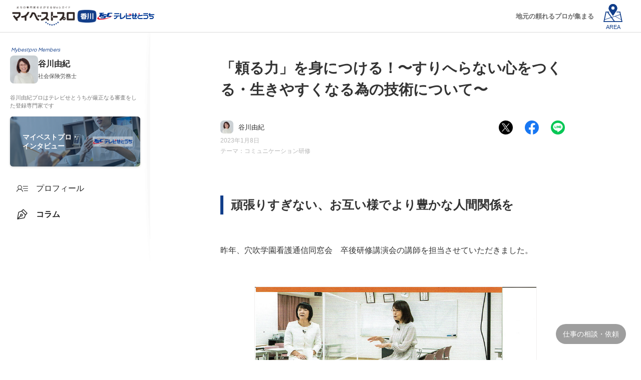

--- FILE ---
content_type: text/html; charset=UTF-8
request_url: https://mbp-japan.com/kagawa/tanigawa/column/5108983/
body_size: 11537
content:





    
  

    
    <!doctype html>
<html lang="ja">
<head>
    
<!-- Google Tag Manager -->
<script>(function(w,d,s,l,i){w[l]=w[l]||[];w[l].push({'gtm.start':
new Date().getTime(),event:'gtm.js'});var f=d.getElementsByTagName(s)[0],
j=d.createElement(s),dl=l!='dataLayer'?'&l='+l:'';j.async=true;j.src=
'https://www.googletagmanager.com/gtm.js?id='+i+dl;f.parentNode.insertBefore(j,f);
})(window,document,'script','dataLayer','GTM-PSRHDGL');</script>
<!-- End Google Tag Manager -->


    <meta charset="utf-8">
    <title>「頼る力」を身につける！〜すりへらない心をつくる・生きやすくなる為の技術について〜｜谷川由紀</title>
    <meta name="description" content=" 頑張りすぎない、お互い様でより豊かな人間関係を 昨年、穴吹学園看護通信同窓会　卒後研修講演会の講師を担当させていただきました。コロナ禍により、収録をしたものを、全国の医療現場で活躍されている主に卒業生である看護師の方々向...">
    <meta name="format-detection" content="telephone=no">
    <meta name="viewport" content="width=device-width, initial-scale=1">
    <meta name="twitter:card" content="summary">
    <meta name="twitter:creator" content="@mybestpro">
    <meta property="og:title" content="「頼る力」を身につける！〜すりへらない心をつくる・生きやすくなる為の技術について〜">
    <meta property="og:site_name" content="マイベストプロ香川">
    <meta property="og:type" content="article">
    <meta property="og:image" content="https://mbp-japan.com/elements/kagawa/profiles/tanigawa/images/original/image_5193363.jpg">
    <meta property="og:url" content="https://mbp-japan.com/kagawa/tanigawa/column/5108983/">
    <meta property="og:description" content=" 頑張りすぎない、お互い様でより豊かな人間関係を 昨年、穴吹学園看護通信同窓会　卒後研修講演会の講師を担当させていただきました。コロナ禍により、収録をしたものを、全国の医療現場で活躍されている主に卒業生である看護師の方々向...">
    <meta property="fb:app_id" content="2084472241790579">
    <link rel="stylesheet" href="/css_v4/style_base.css?1725260938" media="all">
    <link rel="stylesheet" href="/css_v4/pro_style.css?1737945793" media="all">
    <link rel="stylesheet" href="/css/kagawa/override.css?t=1720491217&amp;i=1711933215" media="all">
    <link rel="stylesheet" href="/js_v4/luminous/luminous-basic.min.css?1719886454">
    
    <!-- font -->
    <link rel="stylesheet" media="screen" href="https://fonts.googleapis.com/css2?family=Plus+Jakarta+Sans:wght@400;700&display=swap">
    <link rel="shortcut icon" href="/img_area/kagawa-favicon.ico?1720491217">
    <link rel="canonical" href="https://mbp-japan.com/kagawa/tanigawa/column/5108983/">

<script type="application/ld+json">
{
    "@context": "http://schema.org",
    "@type": "WebSite",
    "alternateName": "mbp-japan.com/",
    "name": "マイベストプロ",
    "inLanguage": "jp",
    "url": "https://mbp-japan.com/"
}
</script>
<script type="application/ld+json">
{
    "@context": "http://schema.org",
    "@type": "Article",
    "author": {
        "@type": "Person",
        "name": "谷川由紀"
    },
    "dateModified": "2023-01-08",
    "datePublished": "2023-01-08",
    "description": " 頑張りすぎない、お互い様でより豊かな人間関係を 昨年、穴吹学園看護通信同窓会　卒後研修講演会の講師を担当させていただきました。コロナ禍により、収録をしたものを、全国の医療現場で活躍されている主に卒業生である看護師の方々向...",
    "headline": "「頼る力」を身につける！〜すりへらない心をつくる・生きやすくなる為の技術について〜",
    "image": {
        "@type": "ImageObject",
        "height": 500,
        "url": "https://mbp-japan.com/elements/kagawa/profiles/tanigawa/images/original/image_5193363.jpg",
        "width": 500
    },
    "mainEntityOfPage": {
        "@id": "https://mbp-japan.com/kagawa/tanigawa/column/5108983/",
        "@type": "WebPage"
    },
    "publisher": {
        "@type": "Organization",
        "logo": {
            "@type": "ImageObject",
            "height": 60,
            "url": "https://mbp-japan.com/img/logo_firstbrand.png",
            "width": 300
        },
        "name": "ファーストブランド"
    }
}
</script>

</head>
<body class="expart kagawa">
    
<!-- Google Tag Manager (noscript) -->
<noscript><iframe src="https://www.googletagmanager.com/ns.html?id=GTM-PSRHDGL"
height="0" width="0" style="display:none;visibility:hidden"></iframe></noscript>
<!-- End Google Tag Manager (noscript) -->

<div id="Checksize"></div>

<div style="display: none;">
    <svg style="position: absolute">
        <symbol id="ico-movie" viewBox="0 0 11 11">
            <path fill-rule="evenodd" fill="currentColor" d="M7.626,0.233 L3.424,0.233 C1.644,0.233 0.200,1.684 0.200,3.474 L0.200,7.698 C0.200,9.488 1.644,10.939 3.424,10.939 L7.626,10.939 C9.406,10.939 10.850,9.488 10.850,7.698 L10.850,3.474 C10.850,1.684 9.406,0.233 7.626,0.233 ZM10.130,3.282 L8.068,3.282 L7.093,0.950 L7.626,0.950 C8.946,0.950 10.031,1.980 10.130,3.282 ZM4.928,3.282 L3.952,0.950 L6.333,0.950 L7.308,3.282 L4.928,3.282 ZM3.197,0.960 L4.167,3.282 L0.921,3.282 C1.014,2.055 1.982,1.071 3.197,0.960 ZM10.138,7.698 C10.138,9.090 9.011,10.223 7.626,10.223 L3.424,10.223 C2.039,10.223 0.913,9.090 0.913,7.698 L0.913,3.998 L10.138,3.998 L10.138,7.698 ZM4.435,8.683 L4.435,5.542 C4.435,5.368 4.638,5.268 4.783,5.369 L6.893,6.844 C7.081,6.975 7.081,7.246 6.893,7.377 L4.776,8.852 C4.633,8.951 4.435,8.852 4.435,8.683 Z" />
        </symbol>
    </svg>
</div>

<!-- content -->


<div class="container">

        <header class="site-header">
            <div class="site-header-in">
                <div class="logo-wrap">
                    <div class="area-logo">
                        <a href="https://mbp-japan.com/kagawa/"><img src="/img_area/kagawa-logo.png?1720491217" alt="マイベストプロ香川"/></a>
                    </div>
                    <div class="op-logo"><a href="https://www.webtsc.com/" target="_blank"><img src="/img_area/kagawa-logo_corp.png?1720491217" alt="テレビせとうち"/></a></div>
                </div>
                <div class="site-header-nav">
                    <div class="nav-list-wrap">
                    <nav class="nav-list">
                    <div class="ttl">各地域のマイベストプロ</div>
                        <div class="all-top"><a href="/">全国トップ</a></div>
                        <dl>
                            <dt>北海道・東北</dt>
                            <dd>
                                <ul>
                                    <li><a href="/hokkaido/">北海道</a></li><li><a href="/aomori/">青森県</a></li><li><a href="/iwate/">岩手県</a></li><li><a href="/akita/">秋田県</a></li><li><a href="/miyagi/">宮城県</a></li><li><a href="/yamagata/">山形県</a></li><li><a href="/fukushima/">福島県</a></li>
                                </ul>
                            </dd>
                        </dl>
                        <dl>
                            <dt>関東</dt>
                            <dd>
                                <ul>
                                    <li><a href="/tokyo/">東京都</a></li><li><a href="/kanagawa/">神奈川県</a></li><li><a href="/chiba/">千葉県</a></li><li><a href="/saitama/">埼玉県</a></li><li><a href="/ibaraki/">茨城県</a></li><li><a href="/tochigi/">栃木県</a></li><li><a href="/gunma/">群馬県</a></li>
                                </ul>
                            </dd>
                        </dl>
                        <dl>
                            <dt>北陸・甲信越</dt>
                            <dd>
                                <ul>
                                    <li><a href="/yamanashi/">山梨県</a></li><li><a href="/nagano/">長野県</a></li><li><a href="/niigata/">新潟県</a></li><li><a href="/toyama/">富山県</a></li><li><a href="/ishikawa/">石川県</a></li><li><a href="/fukui/">福井県</a></li>
                                </ul>
                            </dd>
                        </dl>
                        <dl>
                            <dt>中部</dt>
                            <dd>
                                <ul>
                                    <li><a href="/aichi/">愛知県</a></li><li><a href="/shizuoka/">静岡県</a></li><li><a href="/mie/">三重県</a></li><li><a href="/gifu/">岐阜県</a></li>
                                </ul>
                            </dd>
                        </dl>
                        <dl>
                            <dt>関西</dt>
                            <dd>
                                <ul>
                                    <li><a href="/osaka/">大阪府</a></li><li><a href="/wakayama/">和歌山県</a></li><li><a href="/kyoto/">京都府</a></li><li><a href="/shiga/">滋賀県</a></li><li><a href="/hyogo/">兵庫県</a></li><li><a href="/nara/">奈良県</a></li>
                                </ul>
                            </dd>
                        </dl>
                        <dl>
                            <dt>中国</dt>
                            <dd>
                                <ul>
                                    <li><a href="/hiroshima/">広島県</a></li><li><a href="/yamaguchi/">山口県</a></li><li><a href="/okayama/">岡山県</a></li><li><a href="/tottori/">鳥取県</a></li><li><a href="/shimane/">島根県</a></li>
                                </ul>
                            </dd>
                        </dl>
                        <dl>
                            <dt>四国</dt>
                            <dd>
                                <ul>
                                    <li><a href="/tokushima/">徳島県</a></li><li><a href="/kagawa/">香川県</a></li><li><a href="/ehime/">愛媛県</a></li><li><a href="/kochi/">高知県</a></li>
                                </ul>
                            </dd>
                        </dl>
                        <dl>
                            <dt>九州・沖縄</dt>
                            <dd>
                                <ul>
                                    <li><a href="/fukuoka/">福岡県</a></li><li><a href="/saga/">佐賀県</a></li><li><a href="/nagasaki/">長崎県</a></li><li><a href="/oita/">大分県</a></li><li><a href="/kumamoto/">熊本県</a></li><li><a href="/miyazaki/">宮崎県</a></li><li><a href="/kagoshima/">鹿児島県</a></li><li><a href="/okinawa/">沖縄県</a></li>
                                </ul>
                            </dd>
                        </dl>
                    </nav>
                    </div>
                </div>
                <div class="hd-txtcopy">地元の頼れるプロが集まる</div>
                <div id="hd-menubtn"><div class="menubtn-area"><div class="on"><div class="text">AREA</div></div><div class="off"><span></span><span></span><span></span></div></div></div>
                <div id="hd-menubtn-bg"></div>
            </div>
        </header>
        <div class="sp-hd-sticky">
            <ul class="hd-menu-list">
                <li class="top"><a href="/kagawa/tanigawa/"><div class="txt">プロフィール</div></a></li><li class="column active"><a href="/kagawa/tanigawa/column/"><div class="txt">コラム</div></a></li>
                            </ul>
        </div>



        <div class="l-main">
            <div class="main-wrap">
                <!-- main-sidenavi -->
                
                <div class="main-sidenavi">
                    <div class="main-sidenavi-inner">
                        <p class="menber">Mybestpro Members</p>
                        <div class="pro-profile">
                            <a href="/kagawa/tanigawa/" title="プロフィールへ">
                                <img src="/elements/kagawa/profiles/tanigawa/images/cache/thumbnail_l_1737099723_200_200.jpg" alt="谷川由紀プロ" class="thumbnail">
                                <div class="profile-body">
                                    <p class="name">谷川由紀</p>
                                    <p class="title">社会保険労務士</p>
                                </div>
                            </a>
                        </div>
                                                    <p class="comttxt">谷川由紀プロはテレビせとうちが厳正なる審査をした登録専門家です</p>
                        
                        
                        <div class="menu-list interview"><a href="/kagawa/tanigawa/interview/"><div class="txt">マイベストプロ・<br>インタビュー</div><img src="/img_area/kagawa-logo_corp.png" alt="テレビせとうち"></a></div>
                        <ul class="menu-list pro-original">
                        <li class="top"><a href="/kagawa/tanigawa/"><div class="icon"></div><div class="txt">プロフィール</div></a></li><li class="column active"><a href="/kagawa/tanigawa/column/"><div class="icon"></div><div class="txt">コラム</div></a></li>
                                                </ul>
                    </div>
                </div>

                <!--// main-sidenavi -->

                <div class="main-contents">
                    <div class="frame_pro_contents column">
                    <div class="contents-body">
                        <h1>「頼る力」を身につける！〜すりへらない心をつくる・生きやすくなる為の技術について〜</h1>
                        <div class="hd-btm-flex">
                            <div class="hd-info-wrap">
                                <div class="post-auther"><a href="/kagawa/tanigawa/">
                                    <img src="/elements/kagawa/profiles/tanigawa/images/cache/thumbnail_l_1737099723_64_64.jpg" alt="谷川由紀" class="thumbnail">
                                    <p class="name">谷川由紀</p>
                                </a></div>
                                <div class="post-date-wrap">
                                                                            <p class="post-date release"><time datetime="2023-01-08" itemprop="datePublished">2023年1月8日</time></p>
                                                                                                                                                                                    </div>
                            </div>
                            <!-- SNS -->
                            
                            <div class="sns-wrap">
                                <ul class="share">
                                    <li class="share-x btn"><a href="#" target="_blank" data-tooltip="Xにシェアする" class="share-icon tooltip" id="shareTwitter"><span>X</span></a></li>
                                    <li class="share-fb btn"><a href="#" target="_blank" data-tooltip="Facebookにシェアする" class="share-icon tooltip" id="shareFacebook"><span>Facebook</span></a></li>
                                    <li class="share-ln btn"><a href="#" target="_blank" data-tooltip="LINEにシェアする" class="share-icon tooltip" id="shareLine"><span>LINE</span></a></li>
                                </ul>
                            </div>

                            <!-- // SNS -->
                        </div>
                                                    <p class="post-theme">テーマ：<a href="/kagawa/tanigawa/column/?jid=5005096">コミュニケーション研修</a></p>
                                                <div class="bodytext">
                            <article>
                                
                                <h2 id="h2-1">頑張りすぎない、お互い様でより豊かな人間関係を</h2><p><br />昨年、穴吹学園看護通信同窓会　卒後研修講演会の講師を担当させていただきました。<br /><br /><a href="/elements/kagawa/profiles/tanigawa/images/original/image_5193363.jpg" class="luminous"><img src="/elements/kagawa/profiles/tanigawa/images/cache/image_5193363_800_0.jpg" /></a><br /><br />コロナ禍により、収録をしたものを、全国の医療現場で活躍されている主に卒業生である看護師の方々向けにご覧いただくかたちで開催されました。<br /><br />検討の結果、ワークライフバランスやストレス解消の少しでもヒントになれば・・・と思い、下記の3つの内容をお伝えしました。<br />ーーーーーーーーーー<br />① 自分らしく生きるための時間管理<br />② 「頼る力」を身につける<br />③ 「思考の癖」を見直してみよう<br />ーーーーーーーーーー<br /><br />普段、おそらく頼られることが多い看護師の皆様ですが、ご自身を大切に、自分らしく生きていただくためには「頼る力」を身につけて、すべて自分で抱え込むことなく、積極的に周りの方に頼ることも頑張って欲しいと思っています。<br /><br />いつもお伝えしているのですが、頼ることは、決して相手に負担を強いることではありません。<br />そもそも、ヨーロッパなどでは、幼い頃から「人は迷惑をかけて生きていくもの。<br />だから他の人の欠点も受け入れてあげなさい」と教育を受けます。<br /><br />・母親だから家事も仕事も上手にこなさなければならない<br />・いい年だから自立していないといけない<br />・男性だから弱音を吐いてはならない<br />・仕事は最後まで一人で成し遂げなければならない<br /><br />人に頼ることを、まるで悪いことのように思う風潮は、<br />「助けて（SOS）」を出すハードルを上げる要因になり、時には、その“自立”が“孤立”を招くことにもつながるのではないでしょうか。<br /><br />真の自立は「一人で出来ること」と「他人に頼ること」を見極め、互いに助け合い、全体にとってもっとも良い方法を選ぶことだと思います。<br /><br />「頼る力」については、子育て中の保護者向けや、再就職支援の講座などで、技術的にお伝えする機会をいただいています。<br /><br />今回、たくさんの卒業生の方々にご覧いただいたとご報告いただきました。<br />これからも、頼る力を技術として、お伝えしていけたらと思っています。<br /><br /><a href="/elements/kagawa/profiles/tanigawa/images/original/image_5193362.png" class="luminous"><img src="/elements/kagawa/profiles/tanigawa/images/cache/image_5193362_800_0.png" /></a></p>
                            </article>
                        </div>
                        
                                                
                                                <div class="post-btm-sec">
                            <!-- SNS -->
                            
                            <div class="sns-wrap">
                                <ul class="share">
                                    <li class="share-txt">この記事をシェアする</li>
                                    <li class="share-x btn"><a href="#" target="_blank" data-tooltip="Xにシェアする" class="share-icon tooltip" id="shareTwitter"><span>X</span></a></li>
                                    <li class="share-fb btn"><a href="#" target="_blank" data-tooltip="Facebookにシェアする" class="share-icon tooltip" id="shareFacebook"><span>Facebook</span></a></li>
                                    <li class="share-ln btn"><a href="#" target="_blank" data-tooltip="LINEにシェアする" class="share-icon tooltip" id="shareLine"><span>LINE</span></a></li>
                                    <li class="share-copy btn"><a onclick="copyUrl()" data-tooltip="リンクをコピーする" class="tooltip" id="copybtn"><span>コピー</span></a></li>
                                </ul>
                                <p id="copybtn-txt">リンクをコピーしました</p>
                            </div>

                            <!-- // SNS -->
                        </div>
                        <div class="post-auther-sec">
                            <!-- auther-profile -->
                            
                            <div class="auther-profile">
                                <p class="menber">Mybestpro Members</p>
                                <div class="pro-profile">
                                    <a href="/kagawa/tanigawa/">
                                        <img src="/elements/kagawa/profiles/tanigawa/images/cache/thumbnail_l_1737099723_200_200.jpg" alt="谷川由紀" class="thumbnail">
                                        <div class="band"><figcaption>専門家</figcaption></div>
                                    </a>
                                    <div class="profile-body">
                                        <a href="/kagawa/tanigawa/"><p class="name">谷川由紀<span class="title">（社会保険労務士）</span></p></a>
                                        <p class="affiliation">高松太田社労士事務所</p>                                        <p class="txt">
                                            社会保険労務士としての知識と実績を元に、人材不足対策の要となる働き方改革支援や女性活躍推進、高齢者、外国人等の多様な人材活用コンサルティングに強みをもつ。県内外でアンガーマネジメント研修等に多数登壇。
                                        </p>
                                        <ul class="personal-link">
                                                                                                                                    <li class="facebook"><a href="/kagawa/cc/tanigawa/profile/eNortjIxslLKKCkpKLbS1y8vL9dLS0xOTcrPz9ZLzs_VL0nMTsxNLCku1csvSdQrLtJXsgYAuI8RgA../" title="Facebookページ" target="_blank" rel="nofollow"><span>facebook</span></a></li>
                                                                                                                                    <li class="instagram"><a href="/kagawa/cc/tanigawa/profile/eNortjIxtlLKKCkpKLbS1y8vL9fLzCsuSUwvSszVS87P1S9JzMtMTyxPrCzNzjQwNjTQV7IGAM8EEY8./" title="Instagramアカウント" target="_blank" rel="nofollow"><span>instagram</span></a></li>
                                                                                                                                                                                <li class="website"><a href="/kagawa/cc/tanigawa/column/eNortjKysFLKKCkpsNLXL0nMTsxNLCku1c0vSdQtLtJLzs_VV7IGAN2EDBM./" title="ウェブサイト" target="_blank" rel="nofollow"><span>website</span></a></li>
                                                                                        <li class="rss"><a href="/kagawa/_shared/feed/index/3700049.xml" rel="nofollow"><span>rss</span></a></li>                                            <li class="etc"><button class="linklist" data-micromodal-trigger="modal-4" role="button"><span>他のリンク</span></button></li>
                                        </ul>
                                        
    <!-- SNSリンクモーダル -->
    <div id="modal-4" class="modal" aria-hidden="true">
        <div class="modal-overlay" tabindex="-1" data-micromodal-close>
            <div class="modal-container sns" role="dialog" aria-modal="true" aria-labelledby="modal-4-title">
                <div class="modal-container-box" role="document">
                    <div class="modal-content" id="modal-4-content">
                        <p class="tit">谷川由紀プロのリンク</p>
                        <div class="sns-box">
                            <ul class="personal-link">
                                                                                                                                        <li class="facebook"><a href="/kagawa/cc/tanigawa/profile/eNortjIxslLKKCkpKLbS1y8vL9dLS0xOTcrPz9ZLzs_VL0nMTsxNLCku1csvSdQrLtJXsgYAuI8RgA../" target="_blank" rel="nofollow"><div class="txt"><p class="to">Facebook<span class="title"></span></p><p class="url">https://www.facebook.com/takamatsu.ota.sr/</p></div></a></li>
                                                                                                                                        <li class="instagram"><a href="/kagawa/cc/tanigawa/profile/eNortjIxtlLKKCkpKLbS1y8vL9fLzCsuSUwvSszVS87P1S9JzMtMTyxPrCzNzjQwNjTQV7IGAM8EEY8./" target="_blank" rel="nofollow"><div class="txt"><p class="to">Instagram<span class="title">(Instagram)</span></p><p class="url">https://www.instagram.com/tanigawayuki0310/</p></div></a></li>
                                    
                                                                                                                                <li class="website"><a href="/kagawa/cc/tanigawa/column/eNortjKysFLKKCkpsNLXL0nMTsxNLCku1c0vSdQtLtJLzs_VV7IGAN2EDBM./" target="_blank" rel="nofollow"><div class="txt"><p class="to">WebSite<span class="title"></span></p><p class="url">http://takamatsu-ota-sr.com/</p></div></a></li>
                                                                                                <li class="rss"><a href="/kagawa/_shared/feed/index/3700049.xml" target="_blank"><div class="txt"><p class="to">コラムRSS<span class="title"></span></p><p class="url">https://mbp-japan.com/kagawa/_shared/feed/index/3700049.xml</p></div></a></li>
                                                            </ul>
                        </div>
                    </div>
                </div>
            </div>
        </div>
    </div>

                                    </div>
                                </div>
                            </div>
                                                            <p class="comttxt">谷川由紀プロはテレビせとうちが厳正なる審査をした登録専門家です</p>
                            
                            <!--// auther-profile -->
                        </div>
                    </div>

                                            <div class="post-recommend">
                            <p class="title">関連するコラム</p>
                            <ul>
                                                                    <li>
                                        <a href="/kagawa/tanigawa/column/5060724/" class="expansion">
                                            <div class="article-text"><p class="section-title">管理職・リーダー向け研修で好評の「承認」研修</p></div>
                                            <div class="article-img">
                                                                                                    <img src="/elements/kagawa/profiles/tanigawa/images/cache/image_5053181_0_75.jpg" alt="管理職・リーダー向け研修で好評の「承認」研修">
                                                                                            </div>
                                        </a>
                                    </li>
                                                                    <li>
                                        <a href="/kagawa/tanigawa/column/5091260/" class="expansion">
                                            <div class="article-text"><p class="section-title">「頼る力」（ヘルプシーキング行動力）を身につけよう！</p></div>
                                            <div class="article-img">
                                                                                                    <img src="/elements/kagawa/profiles/tanigawa/images/cache/image_5132340_0_75.png" alt="「頼る力」（ヘルプシーキング行動力）を身につけよう！">
                                                                                            </div>
                                        </a>
                                    </li>
                                                                    <li>
                                        <a href="/kagawa/tanigawa/column/5090410/" class="expansion">
                                            <div class="article-text"><p class="section-title">岡山市主催「職場リーダー」向け研修について</p></div>
                                            <div class="article-img">
                                                                                                    <img src="/elements/kagawa/profiles/tanigawa/images/cache/image_5131064_0_75.jpg" alt="岡山市主催「職場リーダー」向け研修について">
                                                                                            </div>
                                        </a>
                                    </li>
                                                                    <li>
                                        <a href="/kagawa/tanigawa/column/5091764/" class="expansion">
                                            <div class="article-text"><p class="section-title">アンガーマネジメント技術を活かして早期離職の防止対策を！</p></div>
                                            <div class="article-img">
                                                                                                    <img src="/elements/kagawa/profiles/tanigawa/images/cache/image_5133142_0_75.png" alt="アンガーマネジメント技術を活かして早期離職の防止対策を！">
                                                                                            </div>
                                        </a>
                                    </li>
                                                                    <li>
                                        <a href="/kagawa/tanigawa/column/5147610/" class="expansion">
                                            <div class="article-text"><p class="section-title">令和5年度　香川県主催　若手人材育成セミナーを担当しました</p></div>
                                            <div class="article-img">
                                                                                                    <img src="/elements/kagawa/profiles/tanigawa/images/cache/image_5224876_0_75.jpg" alt="令和5年度　香川県主催　若手人材育成セミナーを担当しました">
                                                                                            </div>
                                        </a>
                                    </li>
                                
                            </ul>
                        </div>
                    
                                            <div class="page-nav-bf cont-nav">
                                                            <div class="page-nav-wrap prev"><a href="/kagawa/tanigawa/column/5104511/" rel="prev"><span class="label">前の記事</span><p class="page-nav-prev">昨年の岡山県主催事業～キャリアアップや創業を考える～女性のための交流会開催のご報告</p></a></div>
                                                                                        <div class="page-nav-wrap next"><a href="/kagawa/tanigawa/column/5108973/" rel="next"><span class="label">次の記事</span><p class="page-nav-next">香川県主催／職場環境向上セミナーにてアンガーマネジメントをお伝えしました</p></a></div>
                                                    </div>
                    
                                           <div class="post-picup">
                            <p class="title">プロのおすすめするコラム</p>
                            <ul>
                                                            <li>
                                    <a href="/kagawa/tanigawa/column/5212510/" class="expansion">
                                        <div class="article-img img-parent">
                                            <div class="thumbnail-wrap img-child">
                                                                                                    <img src="/img_v4/noimage-column.jpg" alt="幸せと、静かな平常心について">
                                                                                            </div>
                                        </div>
                                        <div class="article-text">
                                            <p class="section-title">幸せと、静かな平常心について</p>
                                        </div>
                                    </a>
                                </li>
                                                            <li>
                                    <a href="/kagawa/tanigawa/column/5212506/" class="expansion">
                                        <div class="article-img img-parent">
                                            <div class="thumbnail-wrap img-child">
                                                                                                    <img src="/elements/kagawa/profiles/tanigawa/images/cache/image_5317166_400_0.jpg" alt="不機嫌は、無言の暴力" decoding="async" loading="lazy">
                                                                                            </div>
                                        </div>
                                        <div class="article-text">
                                            <p class="section-title">不機嫌は、無言の暴力</p>
                                        </div>
                                    </a>
                                </li>
                                                            <li>
                                    <a href="/kagawa/tanigawa/column/5212398/" class="expansion">
                                        <div class="article-img img-parent">
                                            <div class="thumbnail-wrap img-child">
                                                                                                    <img src="/elements/kagawa/profiles/tanigawa/images/cache/image_5316942_400_0.png" alt="労働者派遣「労使協定方式」を、安心して任せられる相手はいますか？" decoding="async" loading="lazy">
                                                                                            </div>
                                        </div>
                                        <div class="article-text">
                                            <p class="section-title">労働者派遣「労使協定方式」を、安心して任せられる相手はいますか？</p>
                                        </div>
                                    </a>
                                </li>
                                                            <li>
                                    <a href="/kagawa/tanigawa/column/5212331/" class="expansion">
                                        <div class="article-img img-parent">
                                            <div class="thumbnail-wrap img-child">
                                                                                                    <img src="/elements/kagawa/profiles/tanigawa/images/cache/image_5316831_400_0.jpg" alt="パワハラ防止対策として、アンガーマネジメントが選ばれる理由" decoding="async" loading="lazy">
                                                                                            </div>
                                        </div>
                                        <div class="article-text">
                                            <p class="section-title">パワハラ防止対策として、アンガーマネジメントが選ばれる理由</p>
                                        </div>
                                    </a>
                                </li>
                                                            <li>
                                    <a href="/kagawa/tanigawa/column/5211566/" class="expansion">
                                        <div class="article-img img-parent">
                                            <div class="thumbnail-wrap img-child">
                                                                                                    <img src="/elements/kagawa/profiles/tanigawa/images/cache/image_5315970_400_0.jpg" alt="アンガーマネジメントと向き合った10年" decoding="async" loading="lazy">
                                                                                            </div>
                                        </div>
                                        <div class="article-text">
                                            <p class="section-title">アンガーマネジメントと向き合った10年</p>
                                        </div>
                                    </a>
                                </li>
                            
                            </ul>
                        </div>
                    
                                                    <div class="post-theme-wrap">
                                <p class="title">コラムテーマ</p>
                                <ul id="more-list">
                                                                        <li>
                                        <a href="/kagawa/tanigawa/column/?jid=5017192">生き方のヒント</a>
                                    </li>
                                                                        <li>
                                        <a href="/kagawa/tanigawa/column/?jid=5016677">哲学対話</a>
                                    </li>
                                                                        <li>
                                        <a href="/kagawa/tanigawa/column/?jid=5015133">対人関係</a>
                                    </li>
                                                                        <li>
                                        <a href="/kagawa/tanigawa/column/?jid=5015050">アンコンシャス・バイアス</a>
                                    </li>
                                                                        <li>
                                        <a href="/kagawa/tanigawa/column/?jid=5008409">採用</a>
                                    </li>
                                                                        <li>
                                        <a href="/kagawa/tanigawa/column/?jid=5005857">就職ガイダンス</a>
                                    </li>
                                                                        <li>
                                        <a href="/kagawa/tanigawa/column/?jid=5005096">コミュニケーション研修</a>
                                    </li>
                                                                        <li>
                                        <a href="/kagawa/tanigawa/column/?jid=5005053">助成金　補助金</a>
                                    </li>
                                                                        <li>
                                        <a href="/kagawa/tanigawa/column/?jid=5004849">子育て支援</a>
                                    </li>
                                                                        <li>
                                        <a href="/kagawa/tanigawa/column/?jid=5003986">労働問題</a>
                                    </li>
                                                                        <li>
                                        <a href="/kagawa/tanigawa/column/?jid=5003509">多様性・ダイバーシティー</a>
                                    </li>
                                                                        <li>
                                        <a href="/kagawa/tanigawa/column/?jid=5001233">女性活躍推進</a>
                                    </li>
                                                                        <li>
                                        <a href="/kagawa/tanigawa/column/?jid=5001028">転職</a>
                                    </li>
                                                                        <li>
                                        <a href="/kagawa/tanigawa/column/?jid=5001024">外国人技能実習生</a>
                                    </li>
                                                                        <li>
                                        <a href="/kagawa/tanigawa/column/?jid=5000602">育児・介護と仕事の両立支援</a>
                                    </li>
                                                                        <li>
                                        <a href="/kagawa/tanigawa/column/?jid=5000589">ハラスメント</a>
                                    </li>
                                                                        <li>
                                        <a href="/kagawa/tanigawa/column/?jid=3700241">キャリアトランプ</a>
                                    </li>
                                                                        <li>
                                        <a href="/kagawa/tanigawa/column/?jid=3700234">タイムマネジメント　生産性向上</a>
                                    </li>
                                                                        <li>
                                        <a href="/kagawa/tanigawa/column/?jid=3700227">労働者派遣</a>
                                    </li>
                                                                        <li>
                                        <a href="/kagawa/tanigawa/column/?jid=3700220">働き方改革</a>
                                    </li>
                                                                        <li>
                                        <a href="/kagawa/tanigawa/column/?jid=3700201">アンガーマネジメント</a>
                                    </li>
                                    
                                </ul>
                                <div class="list-btn"><a href="javascript:void(0)" class="linklist open">もっと見る</a></div>
                            </div>
                        
                        <div class="post-back-wrap">
                           <a href="/kagawa/tanigawa/column/">コラム一覧に戻る</a>
                        </div>


                        <!-- pro-manu-wrap -->
                        
                        
                        <div class="pro-interview-wrap">
                            <a href="/kagawa/tanigawa/interview/">
                                <div class="bn-main">
                                    <div class="logo-wrap">
                                        <div class="area-logo"><img src="/img_area/kagawa-logo.png" alt="マイベストプロ香川"></div>
                                        <div class="op-logo"><img src="/img_area/kagawa-logo_corp.png" alt="テレビせとうち"></div>
                                    </div>
                                                                        <div class="img-wrap">
                                        <img src="/elements/kagawa/profiles/tanigawa/images/cache/pub_main_1737099696_600_600.jpg" class="pro-imagecut">
                                        <img src="/elements/kagawa/profiles/tanigawa/images/cache/pub_main_1737099696_600_600.jpg" class="pro-imagecut-bg">
                                    </div>
                                                                </div>
                                <p class="txt">プロのインタビューを読む</p>
                            </a>
                            <p class="btmtxt">人材開発・組織開発・アンガーマネジメントのプロ</p>
                        </div>
                        <div class="pro-manu-wrap">
                            <ul class="menu-list">
                                <li class="top"><a href="/kagawa/tanigawa/"><div class="icon"></div><div class="txt">プロフィール</div></a></li><li class="column active"><a href="/kagawa/tanigawa/column/"><div class="icon"></div><div class="txt">コラム</div></a></li>
                            </ul>
                        </div>
                        
                        <!-- // pro-manu-wrap -->

                    </div>
                    <!--// frame_pro_contents -->

                    <!-- breadcrumbs -->
                                            <div class="wrap_breadcrumbs">
    <div class="frame_breadcrumbs">
        <ol id="topicPath" itemscope itemtype="https://schema.org/BreadcrumbList"><li itemprop="itemListElement" itemscope itemtype="https://schema.org/ListItem" ><a itemprop="item" href="/" ><span itemprop="name">マイベストプロ TOP</span></a><meta itemprop="position" content="1" /></li><li itemprop="itemListElement" itemscope itemtype="https://schema.org/ListItem" ><a itemprop="item" href="/kagawa/" ><span itemprop="name">マイベストプロ香川</span></a><meta itemprop="position" content="2" /></li><li itemprop="itemListElement" itemscope itemtype="https://schema.org/ListItem" ><a itemprop="item" href="/kagawa/search/area:37/genre:8/" ><span itemprop="name">香川のビジネス</span></a><meta itemprop="position" content="3" /></li><li itemprop="itemListElement" itemscope itemtype="https://schema.org/ListItem" ><a itemprop="item" href="/kagawa/search/area:37/genre:8:8006/" ><span itemprop="name">香川の人材育成・社員研修</span></a><meta itemprop="position" content="4" /></li><li itemprop="itemListElement" itemscope itemtype="https://schema.org/ListItem" ><a itemprop="item" href="/kagawa/tanigawa/" ><span itemprop="name">谷川由紀</span></a><meta itemprop="position" content="5" /></li><li itemprop="itemListElement" itemscope itemtype="https://schema.org/ListItem" ><a itemprop="item" href="/kagawa/tanigawa/column/" ><span itemprop="name">コラム一覧</span></a><meta itemprop="position" content="6" /></li><li itemprop="itemListElement" itemscope itemtype="https://schema.org/ListItem"><span itemprop="name">「頼る力」を身につける！〜すりへらない心をつくる・生きやすくなる為の技術について〜</span><meta itemprop="position" content="7" /></li></ol>
    </div>
</div>
                                        <!--// breadcrumbs -->

                    <!-- footer -->
                    
                    <footer class="l-footer">
                        <div class="l-footer-container">
                            <!-- 最近みたプロ -->
                            <div id="js-viewed-exparts"></div>
                            <!-- // 最近みたプロ -->

                                                        <div class="ft-back">
                                <p class="tit">掲載専門家(プロ)について</p>
                                <p class="txt">マイベストプロに掲載されている専門家は、新聞社・放送局の広告審査基準に基づいた一定の基準を満たした方たちです。
                                審査基準は、業界における専門的な知識・技術を有していること、プロフェッショナルとして活動していること、適切な資格や許認可を取得していること、消費者に安心してご利用いただけるよう一定の信頼性・実績を有していること、
                                プロとしての倫理観・社会的責任を理解し、適切な行動ができることとし、人となり、仕事への考え方、取り組み方などをお聞きした上で、基準を満たした方のみを掲載しています。［→<a href="/business/screening-criteria/">審査基準</a>］
                                </p>
                            </div>
                                                        
                            <div class="ft-logo-wrap">
                                <a href="https://mbp-japan.com/kagawa/" class="areaLogo">
                                    <img src="/img_area/kagawa-logo_w.png" alt="マイベストプロ香川">
                                </a>
                            </div>

                            <div class="footer-link">
                                <ul>
                                    <li><a href="/business/">専門家登録·掲載について</a></li>
                                </ul>
                                <ul class="contact">
                                    <li><a href="/kagawa/information/company/">運営会社</a></li>
                                    <li><a href="/kagawa/information/terms/">利用規約</a></li>
                                    <li>
                                                                                                                        <a href="/kagawa/information/privacy_policy/" rel="nofollow">プライバシーポリシー</a>
                                                                            </li>
                                    <li><a href="/inquiry/">お問い合わせ</a></li>
                                </ul>
                                 <ul class="japan">
                                    <li><a href="https://mbp-japan.com">マイベストプロ 全国版</a></li>
                                </ul>
                           </div>
                            <div class="related-service">
                                <ul>
                                    <li><a href="https://direct.mbp-japan.com/" title="専門家にオンライン相談">マイベストプロダイレクト</a></li>
                                    <li><a href="https://pro50plus.mbp-japan.com/" title="起業・独立支援">プロ50＋</a></li>
                                    <li><a href="/jijico/" title="暮らしのオウンドメディア">JIJICO</a></li>
                                    <li><a href="https://mbp-global.com/" title="My Best Professional Global">マイベストプログローバル</a></li>
                                </ul>
                            </div>
                            <div class="copy">&copy My Best Pro</div>
                        </div>
                    </footer>

                    <!--// footer -->
                </div>
                <!--// main-contents -->

                <!-- main-sidebar -->
                
                <div class="main-sidebar">
                    <div class="main-sidebar-inner">
                        <div class="pro-contact">
                            <h3 class="tit">谷川由紀プロへの仕事の相談・依頼</h3>
                            <ul>
                                                            <li class="mail"><a href="/kagawa/tanigawa/inquiry/personal/" rel="nofollow">メールで問い合わせる</a></li>
                                                                                                                                                <li class="phone"><button data-micromodal-trigger="modal-1" role="button">電話する</button></li>
                                                        </ul>
                        </div>
                    </div>
                </div>
                <div class="contactbtn"><div class="contactbtn-area"><span class="txt2">仕事の相談・依頼</span></div></div>

                <!--// main-sidebar -->
            </div>

        </div><!--// l-main -->
    </div><!--// container -->


    <div id="sp-footerbar">
        <ul class="btn-wrap">
            <li id="fb-interview"><a href="/kagawa/tanigawa/interview/"><span class="txt">インタビュー</span></a></li>
                            <li id="fb-tel"><button data-micromodal-trigger="modal-1" role="button"><span><span class="txt">電話</span></span></button></li>
                                        <li id="fb-contact"><a href="/kagawa/tanigawa/inquiry/personal/" rel="nofollow"><span class="txt">お問合せ</span></a></li>
                                                            <li id="fb-menu"><button><img src="/elements/kagawa/profiles/tanigawa/images/cache/thumbnail_l_1737099723_64_64.jpg" alt="谷川由紀"><span class="txt">メニュー</span></button></li>
        </ul>
    </div>
    <div class="fixed__overlay"></div>
    <!-- 電話モーダル -->
    <div id="modal-1" class="modal" aria-hidden="true">
        <div class="modal-overlay" tabindex="-1" data-micromodal-close>
            <div class="modal-container" role="dialog" aria-modal="true" aria-labelledby="modal-1-title">
                <!--<button class="modal-close" aria-label="Close modal" data-micromodal-close>×</button>-->
                <div class="modal-container-box" role="document">
                    <div class="modal-content" id="modal-1-content">
                        <p class="tit">谷川由紀プロへの仕事の相談・依頼</p>
                        <div class="tel">
                            <a href="tel:0878139891">
                                <p class="attention">セールス·勧誘のお電話は固くお断りします</p>
                                <span class="arr-right"></span>
                                <p class="tap">タップで発信します</p>
                                <span class="num">087-813-9891</span>
                                
                            </a>
                        </div>
                    </div>
                </div>
            </div>
        </div>
    </div>
    <!-- 問い合わせモーダル -->
    <div id="modal-3" class="modal" aria-hidden="true">
        <div class="modal-overlay" tabindex="-1" data-micromodal-close>
            <div class="modal-container" role="dialog" aria-modal="true" aria-labelledby="modal-3-title">
                <!--<button class="modal-close" aria-label="Close modal" data-micromodal-close>×</button>-->
                <div class="modal-container-box" role="document">
                    <div class="modal-content" id="modal-3-content">
                        <p class="tit">谷川由紀プロへの仕事の相談・依頼</p>
                        <ul class="pro-contact">
                                                            <li class="mail"><a href="/kagawa/tanigawa/inquiry/personal/" rel="nofollow">メールで問い合わせる</a></li>
                                                                                </ul>
                    </div>
                </div>
            </div>
        </div>
    </div>
    

<!-- //content -->

<script src="/js_v4/jquery.min.js?1719886454"></script>
<script src="/js_v4/micromodal.min.js?1719886454"></script>
<script src="/js_v4/luminous/luminous.min.js?1719886454"></script>
<script src="/js_v4/common_pro.js?1737945793"></script>



<div id="js-viewed-data"
data-area="kagawa"
data-expart="{&quot;id&quot;:3700049,&quot;datetime&quot;:1768756979}"
data-limit="20"
data-display-limit="20"
style="display:none;">
    <div id="js-ajax-token" data-token="15d7ae6eef78263782a039156c72f2701b5eb93ee84e8473194f21e7ad0cf7c17f411547cefca9cc2355b278cfac5bdce65404fc55e1fcb35409b581564bd078"></div>
</div>
<script src="/js/exparts_viewed.js?1586138742"></script>

<script>

// SNS Share
  // この2つの値のみページにより可変
  const _url = 'https%3A%2F%2Fmbp-japan.com%2Fkagawa%2Ftanigawa%2Fcolumn%2F5108983%2F'; // エンコード済みページURLが入ります。
  const _title = '%E3%80%8C%E9%A0%BC%E3%82%8B%E5%8A%9B%E3%80%8D%E3%82%92%E8%BA%AB%E3%81%AB%E3%81%A4%E3%81%91%E3%82%8B%EF%BC%81%E3%80%9C%E3%81%99%E3%82%8A%E3%81%B8%E3%82%89%E3%81%AA%E3%81%84%E5%BF%83%E3%82%92%E3%81%A4%E3%81%8F%E3%82%8B%E3%83%BB%E7%94%9F%E3%81%8D%E3%82%84%E3%81%99%E3%81%8F%E3%81%AA%E3%82%8B%E7%82%BA%E3%81%AE%E6%8A%80%E8%A1%93%E3%81%AB%E3%81%A4%E3%81%84%E3%81%A6%E3%80%9C%EF%BD%9C%E8%B0%B7%E5%B7%9D%E7%94%B1%E7%B4%80'; // エンコード済みページタイトルが入ります。

  // 外部化することもできる
  $(function(){
    $('.share-icon').on('click', function(e){
      let type = $(this).attr('id');
      let info = getInfo(type);
      window.open(info.url,info.target,'width=' + info.width + ',height=' + info.height + ',menubar=no,toolbar=no,scrollbars=yes');
      e.preventDefault();

      function getInfo(type) {
        switch(type) {
          case 'shareFacebook':
            url = 'https://www.facebook.com/sharer.php?u=' + _url + '&t=' + _title;
            width = 555;
            height = 389;
            break;
          case 'shareTwitter':
            url = 'https://twitter.com/intent/tweet?url=' + _url + '&text=' + _title;
            width = 555;
            height = 389;
            break;
          case 'shareLine':
            url = 'https://social-plugins.line.me/lineit/share?url=' + _url;
            width = 459;
            height = 450;
            break;
        }

        return {
          url: url,
          target: type + 'Window',
          width: width,
          height: height
        };
      }
    });
  });

</script>


<script type="text/javascript">
var __pvcdata = 'd5175de0056301b69ccb368b39ff71d7+0.62990800+1768756979+88874726';
</script>

<script src="/js/pv.js?1530240146"></script>

</body>
</html>



--- FILE ---
content_type: text/html; charset=UTF-8
request_url: https://mbp-japan.com/ajax/viewed_exparts/
body_size: 365
content:
<!-- 最近見たプロ -->
<div id="frame_footer_recent">
    <div id="frame_footer_recent_inner">
        <div class="tit">最近見たプロ</div>
        <div id="recentView-wrap">
            <ul>
                                    <li>
                        <a href="/kagawa/tanigawa/" data-tooltip="谷川由紀" class="tooltip">
                            <img src="/elements/kagawa/profiles/tanigawa/images/cache/thumbnail_l_1737099723_200_200.jpg" alt="谷川由紀">
                            <span>人材開発・組織開発・アンガーマネジメントのプロ</span>
                        </a>
                    </li>
                
            </ul>
        </div>
    </div>
</div>



--- FILE ---
content_type: image/svg+xml
request_url: https://mbp-japan.com/img_v4/ico_facebook.svg
body_size: 452
content:
<svg width="28" height="29" viewBox="0 0 28 29" fill="none" xmlns="http://www.w3.org/2000/svg"><g clip-path="url(#clip0_2_21)"><path d="M28 14.7812C28 7.02084 21.7319 0.729736 14 0.729736C6.26808 0.729736 0 7.02084 0 14.7812C0 21.3707 4.52032 26.9002 10.6182 28.4189V19.0753H7.73136V14.7812H10.6182V12.9309C10.6182 8.14833 12.7747 5.93158 17.453 5.93158C18.34 5.93158 19.8705 6.10637 20.4966 6.28061V10.1729C20.1662 10.138 19.5922 10.1206 18.8793 10.1206C16.5838 10.1206 15.6968 10.9935 15.6968 13.2625V14.7812H20.2698L19.4841 19.0753H15.6968V28.7297C22.629 27.8895 28.0006 21.9654 28.0006 14.7812H28Z" fill="currentColor"></path></g><defs><clipPath id="clip0_2_21"><rect width="28" height="28" fill="white" transform="translate(0 0.729736)"></rect></clipPath></defs></svg>

--- FILE ---
content_type: image/svg+xml
request_url: https://mbp-japan.com/img_v4/ico_map.svg
body_size: 733
content:
<svg xmlns="http://www.w3.org/2000/svg" width="44.21" height="42" viewBox="0 0 44.21 42"><g transform="translate(-100 -60)"><path d="M141.66,152.158,139.109,140h-8.014c-.332.663-.787,1.326-1.181,1.989h7.58l2.133,10.168,2.133,10.168H102.45l2.133-10.168,2.133-10.168h7.5c-.517-.589-.962-1.344-1.489-1.989H105.1l-2.551,12.158L100,164.316h44.21Z" transform="translate(0 -62.316)" fill="#fff"/><g transform="translate(112.158 60)"><path d="M164.947,60A9.947,9.947,0,0,0,155,69.947c0,3.2,1.661,5.392,3.316,7.737l6.632,9.947,6.632-9.947c1.655-2.345,3.316-4.534,3.316-7.737A9.947,9.947,0,0,0,164.947,60Zm0,13.4a3.881,3.881,0,1,1,3.881-3.881A3.881,3.881,0,0,1,164.947,73.4Z" transform="translate(-155 -60)" fill="#fff"/><path d="M164.947,61.547a8.41,8.41,0,0,1,8.4,8.4c0,2.561-1.3,4.394-2.8,6.515l-.233.329-.012.017-.011.017-5.344,8.016L159.6,76.826l-.011-.017-.012-.017-.233-.33c-1.5-2.122-2.8-3.954-2.8-6.515a8.41,8.41,0,0,1,8.4-8.4m0,13.4a5.428,5.428,0,1,0-5.429-5.428,5.435,5.435,0,0,0,5.429,5.428m0-14.949A9.947,9.947,0,0,0,155,69.947c0,3.2,1.661,5.392,3.316,7.737l6.632,9.947,6.632-9.947c1.655-2.345,3.316-4.534,3.316-7.737A9.947,9.947,0,0,0,164.947,60Zm0,13.4a3.881,3.881,0,1,1,3.881-3.881,3.881,3.881,0,0,1-3.881,3.881Z" transform="translate(-155 -60)" fill="#fff"/></g><path d="M156.284,164.954a1.1,1.1,0,0,1-.895-.455L139.6,142.793a1.105,1.105,0,0,1,1.788-1.3L157.177,163.2a1.105,1.105,0,0,1-.893,1.755Z" transform="translate(-30.684 -63.124)" fill="#fff" opacity="0.97"/><path d="M235.9,196.679a.44.44,0,0,1-.214-.056l-15.39-8.552a.442.442,0,1,1,.43-.773l15.39,8.552a.442.442,0,0,1-.215.828Z" transform="translate(-93.526 -99.115)" fill="#fff" opacity="0.97"/><path d="M108.9,181.883a.553.553,0,0,1-.17-1.079l36.787-11.918a.553.553,0,0,1,.341,1.052l-36.787,11.918A.553.553,0,0,1,108.9,181.883Z" transform="translate(-6.505 -84.796)" fill="#fff"/></g></svg>